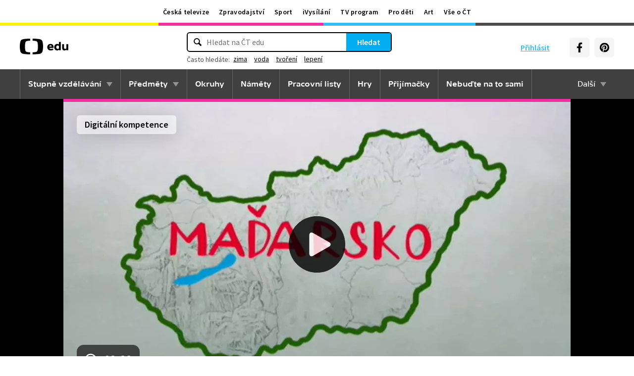

--- FILE ---
content_type: text/plain; charset=utf-8
request_url: https://events.getsitectrl.com/api/v1/events
body_size: 558
content:
{"id":"66f29044dab4c7f9","user_id":"66f29044dabd05ed","time":1768624821098,"token":"1768624821.16d592902ae1c83a5eaf3b71587d17ec.c9be9be41c6f8085b852b6fd9a260212","geo":{"ip":"3.143.226.185","geopath":"147015:147763:220321:","geoname_id":4509177,"longitude":-83.0061,"latitude":39.9625,"postal_code":"43215","city":"Columbus","region":"Ohio","state_code":"OH","country":"United States","country_code":"US","timezone":"America/New_York"},"ua":{"platform":"Desktop","os":"Mac OS","os_family":"Mac OS X","os_version":"10.15.7","browser":"Other","browser_family":"ClaudeBot","browser_version":"1.0","device":"Spider","device_brand":"Spider","device_model":"Desktop"},"utm":{}}

--- FILE ---
content_type: text/javascript; charset=utf-8
request_url: https://unpkg.com/whatwg-fetch@3.6.16/dist/fetch.umd.js
body_size: 4718
content:
(function (global, factory) {
  typeof exports === 'object' && typeof module !== 'undefined' ? factory(exports) :
  typeof define === 'function' && define.amd ? define(['exports'], factory) :
  (factory((global.WHATWGFetch = {})));
}(this, (function (exports) { 'use strict';

  /* eslint-disable no-prototype-builtins */
  var g =
    (typeof globalThis !== 'undefined' && globalThis) ||
    (typeof self !== 'undefined' && self) ||
    // eslint-disable-next-line no-undef
    (typeof global !== 'undefined' && global) ||
    {};

  var support = {
    searchParams: 'URLSearchParams' in g,
    iterable: 'Symbol' in g && 'iterator' in Symbol,
    blob:
      'FileReader' in g &&
      'Blob' in g &&
      (function() {
        try {
          new Blob();
          return true
        } catch (e) {
          return false
        }
      })(),
    formData: 'FormData' in g,
    arrayBuffer: 'ArrayBuffer' in g
  };

  function isDataView(obj) {
    return obj && DataView.prototype.isPrototypeOf(obj)
  }

  if (support.arrayBuffer) {
    var viewClasses = [
      '[object Int8Array]',
      '[object Uint8Array]',
      '[object Uint8ClampedArray]',
      '[object Int16Array]',
      '[object Uint16Array]',
      '[object Int32Array]',
      '[object Uint32Array]',
      '[object Float32Array]',
      '[object Float64Array]'
    ];

    var isArrayBufferView =
      ArrayBuffer.isView ||
      function(obj) {
        return obj && viewClasses.indexOf(Object.prototype.toString.call(obj)) > -1
      };
  }

  function normalizeName(name) {
    if (typeof name !== 'string') {
      name = String(name);
    }
    if (/[^a-z0-9\-#$%&'*+.^_`|~!]/i.test(name) || name === '') {
      throw new TypeError('Invalid character in header field name: "' + name + '"')
    }
    return name.toLowerCase()
  }

  function normalizeValue(value) {
    if (typeof value !== 'string') {
      value = String(value);
    }
    return value
  }

  // Build a destructive iterator for the value list
  function iteratorFor(items) {
    var iterator = {
      next: function() {
        var value = items.shift();
        return {done: value === undefined, value: value}
      }
    };

    if (support.iterable) {
      iterator[Symbol.iterator] = function() {
        return iterator
      };
    }

    return iterator
  }

  function Headers(headers) {
    this.map = {};

    if (headers instanceof Headers) {
      headers.forEach(function(value, name) {
        this.append(name, value);
      }, this);
    } else if (Array.isArray(headers)) {
      headers.forEach(function(header) {
        if (header.length != 2) {
          throw new TypeError('Headers constructor: expected name/value pair to be length 2, found' + header.length)
        }
        this.append(header[0], header[1]);
      }, this);
    } else if (headers) {
      Object.getOwnPropertyNames(headers).forEach(function(name) {
        this.append(name, headers[name]);
      }, this);
    }
  }

  Headers.prototype.append = function(name, value) {
    name = normalizeName(name);
    value = normalizeValue(value);
    var oldValue = this.map[name];
    this.map[name] = oldValue ? oldValue + ', ' + value : value;
  };

  Headers.prototype['delete'] = function(name) {
    delete this.map[normalizeName(name)];
  };

  Headers.prototype.get = function(name) {
    name = normalizeName(name);
    return this.has(name) ? this.map[name] : null
  };

  Headers.prototype.has = function(name) {
    return this.map.hasOwnProperty(normalizeName(name))
  };

  Headers.prototype.set = function(name, value) {
    this.map[normalizeName(name)] = normalizeValue(value);
  };

  Headers.prototype.forEach = function(callback, thisArg) {
    for (var name in this.map) {
      if (this.map.hasOwnProperty(name)) {
        callback.call(thisArg, this.map[name], name, this);
      }
    }
  };

  Headers.prototype.keys = function() {
    var items = [];
    this.forEach(function(value, name) {
      items.push(name);
    });
    return iteratorFor(items)
  };

  Headers.prototype.values = function() {
    var items = [];
    this.forEach(function(value) {
      items.push(value);
    });
    return iteratorFor(items)
  };

  Headers.prototype.entries = function() {
    var items = [];
    this.forEach(function(value, name) {
      items.push([name, value]);
    });
    return iteratorFor(items)
  };

  if (support.iterable) {
    Headers.prototype[Symbol.iterator] = Headers.prototype.entries;
  }

  function consumed(body) {
    if (body._noBody) return
    if (body.bodyUsed) {
      return Promise.reject(new TypeError('Already read'))
    }
    body.bodyUsed = true;
  }

  function fileReaderReady(reader) {
    return new Promise(function(resolve, reject) {
      reader.onload = function() {
        resolve(reader.result);
      };
      reader.onerror = function() {
        reject(reader.error);
      };
    })
  }

  function readBlobAsArrayBuffer(blob) {
    var reader = new FileReader();
    var promise = fileReaderReady(reader);
    reader.readAsArrayBuffer(blob);
    return promise
  }

  function readBlobAsText(blob) {
    var reader = new FileReader();
    var promise = fileReaderReady(reader);
    var match = /charset=([A-Za-z0-9_-]+)/.exec(blob.type);
    var encoding = match ? match[1] : 'utf-8';
    reader.readAsText(blob, encoding);
    return promise
  }

  function readArrayBufferAsText(buf) {
    var view = new Uint8Array(buf);
    var chars = new Array(view.length);

    for (var i = 0; i < view.length; i++) {
      chars[i] = String.fromCharCode(view[i]);
    }
    return chars.join('')
  }

  function bufferClone(buf) {
    if (buf.slice) {
      return buf.slice(0)
    } else {
      var view = new Uint8Array(buf.byteLength);
      view.set(new Uint8Array(buf));
      return view.buffer
    }
  }

  function Body() {
    this.bodyUsed = false;

    this._initBody = function(body) {
      /*
        fetch-mock wraps the Response object in an ES6 Proxy to
        provide useful test harness features such as flush. However, on
        ES5 browsers without fetch or Proxy support pollyfills must be used;
        the proxy-pollyfill is unable to proxy an attribute unless it exists
        on the object before the Proxy is created. This change ensures
        Response.bodyUsed exists on the instance, while maintaining the
        semantic of setting Request.bodyUsed in the constructor before
        _initBody is called.
      */
      // eslint-disable-next-line no-self-assign
      this.bodyUsed = this.bodyUsed;
      this._bodyInit = body;
      if (!body) {
        this._noBody = true;
        this._bodyText = '';
      } else if (typeof body === 'string') {
        this._bodyText = body;
      } else if (support.blob && Blob.prototype.isPrototypeOf(body)) {
        this._bodyBlob = body;
      } else if (support.formData && FormData.prototype.isPrototypeOf(body)) {
        this._bodyFormData = body;
      } else if (support.searchParams && URLSearchParams.prototype.isPrototypeOf(body)) {
        this._bodyText = body.toString();
      } else if (support.arrayBuffer && support.blob && isDataView(body)) {
        this._bodyArrayBuffer = bufferClone(body.buffer);
        // IE 10-11 can't handle a DataView body.
        this._bodyInit = new Blob([this._bodyArrayBuffer]);
      } else if (support.arrayBuffer && (ArrayBuffer.prototype.isPrototypeOf(body) || isArrayBufferView(body))) {
        this._bodyArrayBuffer = bufferClone(body);
      } else {
        this._bodyText = body = Object.prototype.toString.call(body);
      }

      if (!this.headers.get('content-type')) {
        if (typeof body === 'string') {
          this.headers.set('content-type', 'text/plain;charset=UTF-8');
        } else if (this._bodyBlob && this._bodyBlob.type) {
          this.headers.set('content-type', this._bodyBlob.type);
        } else if (support.searchParams && URLSearchParams.prototype.isPrototypeOf(body)) {
          this.headers.set('content-type', 'application/x-www-form-urlencoded;charset=UTF-8');
        }
      }
    };

    if (support.blob) {
      this.blob = function() {
        var rejected = consumed(this);
        if (rejected) {
          return rejected
        }

        if (this._bodyBlob) {
          return Promise.resolve(this._bodyBlob)
        } else if (this._bodyArrayBuffer) {
          return Promise.resolve(new Blob([this._bodyArrayBuffer]))
        } else if (this._bodyFormData) {
          throw new Error('could not read FormData body as blob')
        } else {
          return Promise.resolve(new Blob([this._bodyText]))
        }
      };
    }

    this.arrayBuffer = function() {
      if (this._bodyArrayBuffer) {
        var isConsumed = consumed(this);
        if (isConsumed) {
          return isConsumed
        } else if (ArrayBuffer.isView(this._bodyArrayBuffer)) {
          return Promise.resolve(
            this._bodyArrayBuffer.buffer.slice(
              this._bodyArrayBuffer.byteOffset,
              this._bodyArrayBuffer.byteOffset + this._bodyArrayBuffer.byteLength
            )
          )
        } else {
          return Promise.resolve(this._bodyArrayBuffer)
        }
      } else if (support.blob) {
        return this.blob().then(readBlobAsArrayBuffer)
      } else {
        throw new Error('could not read as ArrayBuffer')
      }
    };

    this.text = function() {
      var rejected = consumed(this);
      if (rejected) {
        return rejected
      }

      if (this._bodyBlob) {
        return readBlobAsText(this._bodyBlob)
      } else if (this._bodyArrayBuffer) {
        return Promise.resolve(readArrayBufferAsText(this._bodyArrayBuffer))
      } else if (this._bodyFormData) {
        throw new Error('could not read FormData body as text')
      } else {
        return Promise.resolve(this._bodyText)
      }
    };

    if (support.formData) {
      this.formData = function() {
        return this.text().then(decode)
      };
    }

    this.json = function() {
      return this.text().then(JSON.parse)
    };

    return this
  }

  // HTTP methods whose capitalization should be normalized
  var methods = ['CONNECT', 'DELETE', 'GET', 'HEAD', 'OPTIONS', 'PATCH', 'POST', 'PUT', 'TRACE'];

  function normalizeMethod(method) {
    var upcased = method.toUpperCase();
    return methods.indexOf(upcased) > -1 ? upcased : method
  }

  function Request(input, options) {
    if (!(this instanceof Request)) {
      throw new TypeError('Please use the "new" operator, this DOM object constructor cannot be called as a function.')
    }

    options = options || {};
    var body = options.body;

    if (input instanceof Request) {
      if (input.bodyUsed) {
        throw new TypeError('Already read')
      }
      this.url = input.url;
      this.credentials = input.credentials;
      if (!options.headers) {
        this.headers = new Headers(input.headers);
      }
      this.method = input.method;
      this.mode = input.mode;
      this.signal = input.signal;
      if (!body && input._bodyInit != null) {
        body = input._bodyInit;
        input.bodyUsed = true;
      }
    } else {
      this.url = String(input);
    }

    this.credentials = options.credentials || this.credentials || 'same-origin';
    if (options.headers || !this.headers) {
      this.headers = new Headers(options.headers);
    }
    this.method = normalizeMethod(options.method || this.method || 'GET');
    this.mode = options.mode || this.mode || null;
    this.signal = options.signal || this.signal || (function () {
      if ('AbortController' in g) {
        var ctrl = new AbortController();
        return ctrl.signal;
      }
    }());
    this.referrer = null;

    if ((this.method === 'GET' || this.method === 'HEAD') && body) {
      throw new TypeError('Body not allowed for GET or HEAD requests')
    }
    this._initBody(body);

    if (this.method === 'GET' || this.method === 'HEAD') {
      if (options.cache === 'no-store' || options.cache === 'no-cache') {
        // Search for a '_' parameter in the query string
        var reParamSearch = /([?&])_=[^&]*/;
        if (reParamSearch.test(this.url)) {
          // If it already exists then set the value with the current time
          this.url = this.url.replace(reParamSearch, '$1_=' + new Date().getTime());
        } else {
          // Otherwise add a new '_' parameter to the end with the current time
          var reQueryString = /\?/;
          this.url += (reQueryString.test(this.url) ? '&' : '?') + '_=' + new Date().getTime();
        }
      }
    }
  }

  Request.prototype.clone = function() {
    return new Request(this, {body: this._bodyInit})
  };

  function decode(body) {
    var form = new FormData();
    body
      .trim()
      .split('&')
      .forEach(function(bytes) {
        if (bytes) {
          var split = bytes.split('=');
          var name = split.shift().replace(/\+/g, ' ');
          var value = split.join('=').replace(/\+/g, ' ');
          form.append(decodeURIComponent(name), decodeURIComponent(value));
        }
      });
    return form
  }

  function parseHeaders(rawHeaders) {
    var headers = new Headers();
    // Replace instances of \r\n and \n followed by at least one space or horizontal tab with a space
    // https://tools.ietf.org/html/rfc7230#section-3.2
    var preProcessedHeaders = rawHeaders.replace(/\r?\n[\t ]+/g, ' ');
    // Avoiding split via regex to work around a common IE11 bug with the core-js 3.6.0 regex polyfill
    // https://github.com/github/fetch/issues/748
    // https://github.com/zloirock/core-js/issues/751
    preProcessedHeaders
      .split('\r')
      .map(function(header) {
        return header.indexOf('\n') === 0 ? header.substr(1, header.length) : header
      })
      .forEach(function(line) {
        var parts = line.split(':');
        var key = parts.shift().trim();
        if (key) {
          var value = parts.join(':').trim();
          try {
            headers.append(key, value);
          } catch (error) {
            console.warn('Response ' + error.message);
          }
        }
      });
    return headers
  }

  Body.call(Request.prototype);

  function Response(bodyInit, options) {
    if (!(this instanceof Response)) {
      throw new TypeError('Please use the "new" operator, this DOM object constructor cannot be called as a function.')
    }
    if (!options) {
      options = {};
    }

    this.type = 'default';
    this.status = options.status === undefined ? 200 : options.status;
    if (this.status < 200 || this.status > 599) {
      throw new RangeError("Failed to construct 'Response': The status provided (0) is outside the range [200, 599].")
    }
    this.ok = this.status >= 200 && this.status < 300;
    this.statusText = options.statusText === undefined ? '' : '' + options.statusText;
    this.headers = new Headers(options.headers);
    this.url = options.url || '';
    this._initBody(bodyInit);
  }

  Body.call(Response.prototype);

  Response.prototype.clone = function() {
    return new Response(this._bodyInit, {
      status: this.status,
      statusText: this.statusText,
      headers: new Headers(this.headers),
      url: this.url
    })
  };

  Response.error = function() {
    var response = new Response(null, {status: 200, statusText: ''});
    response.status = 0;
    response.type = 'error';
    return response
  };

  var redirectStatuses = [301, 302, 303, 307, 308];

  Response.redirect = function(url, status) {
    if (redirectStatuses.indexOf(status) === -1) {
      throw new RangeError('Invalid status code')
    }

    return new Response(null, {status: status, headers: {location: url}})
  };

  exports.DOMException = g.DOMException;
  try {
    new exports.DOMException();
  } catch (err) {
    exports.DOMException = function(message, name) {
      this.message = message;
      this.name = name;
      var error = Error(message);
      this.stack = error.stack;
    };
    exports.DOMException.prototype = Object.create(Error.prototype);
    exports.DOMException.prototype.constructor = exports.DOMException;
  }

  function fetch(input, init) {
    return new Promise(function(resolve, reject) {
      var request = new Request(input, init);

      if (request.signal && request.signal.aborted) {
        return reject(new exports.DOMException('Aborted', 'AbortError'))
      }

      var xhr = new XMLHttpRequest();

      function abortXhr() {
        xhr.abort();
      }

      xhr.onload = function() {
        var responseHeaders = xhr.getAllResponseHeaders();
        var setCookie = xhr.getResponseHeader('set-cookie');
        if (setCookie) {
          responseHeaders = responseHeaders.replace(setCookie, setCookie.replace(/\r?\n/g, ', '));
        }
        var options = {
          status: xhr.status,
          statusText: xhr.statusText,
          headers: parseHeaders(responseHeaders || '')
        };
        options.url = 'responseURL' in xhr ? xhr.responseURL : options.headers.get('X-Request-URL');
        var body = 'response' in xhr ? xhr.response : xhr.responseText;
        setTimeout(function() {
          resolve(new Response(body, options));
        }, 0);
      };

      xhr.onerror = function() {
        setTimeout(function() {
          reject(new TypeError('Network request failed'));
        }, 0);
      };

      xhr.ontimeout = function() {
        setTimeout(function() {
          reject(new TypeError('Network request failed'));
        }, 0);
      };

      xhr.onabort = function() {
        setTimeout(function() {
          reject(new exports.DOMException('Aborted', 'AbortError'));
        }, 0);
      };

      function fixUrl(url) {
        try {
          return url === '' && g.location.href ? g.location.href : url
        } catch (e) {
          return url
        }
      }

      xhr.open(request.method, fixUrl(request.url), true);

      if (request.credentials === 'include') {
        xhr.withCredentials = true;
      } else if (request.credentials === 'omit') {
        xhr.withCredentials = false;
      }

      if ('responseType' in xhr) {
        if (support.blob) {
          xhr.responseType = 'blob';
        } else if (
          support.arrayBuffer
        ) {
          xhr.responseType = 'arraybuffer';
        }
      }

      if (init && typeof init.headers === 'object' && !(init.headers instanceof Headers || (g.Headers && init.headers instanceof g.Headers))) {
        var names = [];
        Object.getOwnPropertyNames(init.headers).forEach(function(name) {
          names.push(normalizeName(name));
          xhr.setRequestHeader(name, normalizeValue(init.headers[name]));
        });
        request.headers.forEach(function(value, name) {
          if (names.indexOf(name) === -1) {
            xhr.setRequestHeader(name, value);
          }
        });
      } else {
        request.headers.forEach(function(value, name) {
          xhr.setRequestHeader(name, value);
        });
      }

      if (request.signal) {
        request.signal.addEventListener('abort', abortXhr);

        xhr.onreadystatechange = function() {
          // DONE (success or failure)
          if (xhr.readyState === 4) {
            request.signal.removeEventListener('abort', abortXhr);
          }
        };
      }

      xhr.send(typeof request._bodyInit === 'undefined' ? null : request._bodyInit);
    })
  }

  fetch.polyfill = true;

  if (!g.fetch) {
    g.fetch = fetch;
    g.Headers = Headers;
    g.Request = Request;
    g.Response = Response;
  }

  exports.Headers = Headers;
  exports.Request = Request;
  exports.Response = Response;
  exports.fetch = fetch;

  Object.defineProperty(exports, '__esModule', { value: true });

})));
